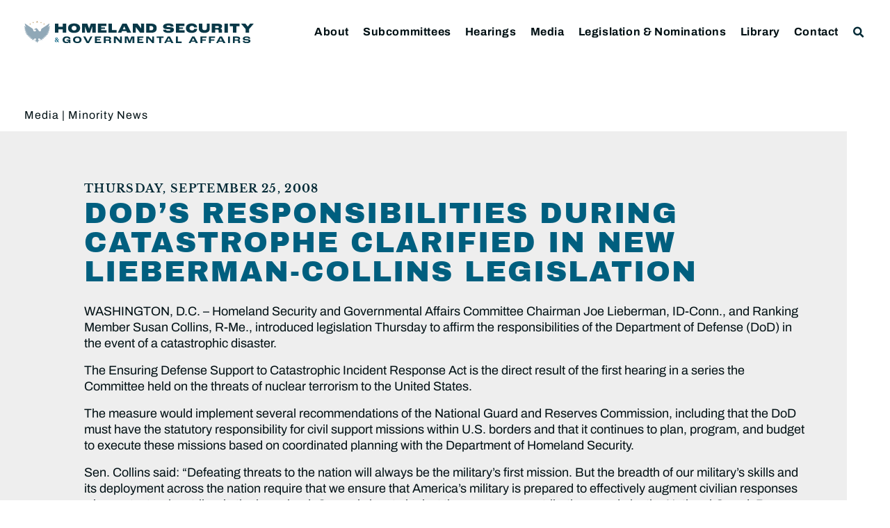

--- FILE ---
content_type: text/css
request_url: https://www.hsgac.senate.gov/wp-content/uploads/elementor/css/post-64879.css?ver=1769885442
body_size: 1095
content:
.elementor-64879 .elementor-element.elementor-element-8d3071b{transition:background 0.3s, border 0.3s, border-radius 0.3s, box-shadow 0.3s;margin-top:60px;margin-bottom:5px;}.elementor-64879 .elementor-element.elementor-element-8d3071b > .elementor-background-overlay{transition:background 0.3s, border-radius 0.3s, opacity 0.3s;}.elementor-bc-flex-widget .elementor-64879 .elementor-element.elementor-element-5b3279c.elementor-column .elementor-widget-wrap{align-items:center;}.elementor-64879 .elementor-element.elementor-element-5b3279c.elementor-column.elementor-element[data-element_type="column"] > .elementor-widget-wrap.elementor-element-populated{align-content:center;align-items:center;}.elementor-64879 .elementor-element.elementor-element-73bbd6f .elementor-heading-title{font-size:1rem;line-height:1em;letter-spacing:1px;}.elementor-64879 .elementor-element.elementor-element-dd658a1 > .elementor-widget-wrap > .elementor-widget:not(.elementor-widget__width-auto):not(.elementor-widget__width-initial):not(:last-child):not(.elementor-absolute){margin-bottom:15px;}.elementor-64879 .elementor-element.elementor-element-8dd5c7b{--spacer-size:10px;}.elementor-64879 .elementor-element.elementor-element-7d434e3 > .elementor-widget-container{margin:0px 0px -10px 0px;}.elementor-64879 .elementor-element.elementor-element-7d434e3 .elementor-icon-list-icon{width:14px;}.elementor-64879 .elementor-element.elementor-element-7d434e3 .elementor-icon-list-icon i{font-size:14px;}.elementor-64879 .elementor-element.elementor-element-7d434e3 .elementor-icon-list-icon svg{--e-icon-list-icon-size:14px;}.elementor-64879 .elementor-element.elementor-element-7d434e3 .elementor-icon-list-text, .elementor-64879 .elementor-element.elementor-element-7d434e3 .elementor-icon-list-text a{color:var( --e-global-color-primary );}.elementor-64879 .elementor-element.elementor-element-7d434e3 .elementor-icon-list-item{font-family:var( --e-global-typography-83e732f-font-family ), Sans-serif;font-size:var( --e-global-typography-83e732f-font-size );font-weight:var( --e-global-typography-83e732f-font-weight );text-transform:var( --e-global-typography-83e732f-text-transform );line-height:var( --e-global-typography-83e732f-line-height );letter-spacing:var( --e-global-typography-83e732f-letter-spacing );word-spacing:var( --e-global-typography-83e732f-word-spacing );}.elementor-64879 .elementor-element.elementor-element-9c64209 > .elementor-widget-container{margin:0px 0px 10px 0px;}.elementor-64879 .elementor-element.elementor-element-9c64209 .elementor-heading-title{color:var( --e-global-color-secondary );}.elementor-64879 .elementor-element.elementor-element-37c42dd > .elementor-widget-container{margin:0px 0px -20px 0px;}.elementor-64879 .elementor-element.elementor-element-f9a1f27{--spacer-size:20px;}.elementor-64879 .elementor-element.elementor-element-86e9cdd{--alignment:left;--grid-side-margin:8px;--grid-column-gap:8px;--grid-row-gap:10px;--grid-bottom-margin:10px;--e-share-buttons-primary-color:var( --e-global-color-e01595e );--e-share-buttons-secondary-color:var( --e-global-color-primary );}.elementor-64879 .elementor-element.elementor-element-86e9cdd .elementor-share-btn{font-size:calc(1.05px * 10);height:50px;}.elementor-64879 .elementor-element.elementor-element-86e9cdd .elementor-share-btn:hover{--e-share-buttons-primary-color:var( --e-global-color-primary );--e-share-buttons-secondary-color:var( --e-global-color-efa7a79 );}.elementor-64879 .elementor-element.elementor-element-5485b7c{--spacer-size:20px;}.elementor-64879 .elementor-element.elementor-element-becbfc3{--spacer-size:80px;}.elementor-64879 .elementor-element.elementor-element-67f00f1 > .elementor-widget-container{padding:3px 0px 3px 0px;}.elementor-64879 .elementor-element.elementor-element-67f00f1 span.post-navigation__prev--label{color:var( --e-global-color-primary );}.elementor-64879 .elementor-element.elementor-element-67f00f1 span.post-navigation__next--label{color:var( --e-global-color-primary );}.elementor-64879 .elementor-element.elementor-element-67f00f1 span.post-navigation__prev--label:hover{color:var( --e-global-color-primary );}.elementor-64879 .elementor-element.elementor-element-67f00f1 span.post-navigation__next--label:hover{color:var( --e-global-color-primary );}.elementor-64879 .elementor-element.elementor-element-67f00f1 span.post-navigation__prev--label, .elementor-64879 .elementor-element.elementor-element-67f00f1 span.post-navigation__next--label{font-size:1rem;font-weight:700;}.elementor-64879 .elementor-element.elementor-element-67f00f1 .post-navigation__arrow-wrapper{color:var( --e-global-color-primary );font-size:14px;}.elementor-64879 .elementor-element.elementor-element-67f00f1 .post-navigation__arrow-wrapper:hover{color:var( --e-global-color-primary );}body:not(.rtl) .elementor-64879 .elementor-element.elementor-element-67f00f1 .post-navigation__arrow-prev{padding-right:0px;}body:not(.rtl) .elementor-64879 .elementor-element.elementor-element-67f00f1 .post-navigation__arrow-next{padding-left:0px;}body.rtl .elementor-64879 .elementor-element.elementor-element-67f00f1 .post-navigation__arrow-prev{padding-left:0px;}body.rtl .elementor-64879 .elementor-element.elementor-element-67f00f1 .post-navigation__arrow-next{padding-right:0px;}@media(max-width:1024px){.elementor-64879 .elementor-element.elementor-element-8d3071b{margin-top:60px;margin-bottom:0px;}.elementor-64879 .elementor-element.elementor-element-7d434e3 .elementor-icon-list-item{font-size:var( --e-global-typography-83e732f-font-size );line-height:var( --e-global-typography-83e732f-line-height );letter-spacing:var( --e-global-typography-83e732f-letter-spacing );word-spacing:var( --e-global-typography-83e732f-word-spacing );} .elementor-64879 .elementor-element.elementor-element-86e9cdd{--grid-side-margin:8px;--grid-column-gap:8px;--grid-row-gap:10px;--grid-bottom-margin:10px;}.elementor-64879 .elementor-element.elementor-element-67f00f1 span.post-navigation__prev--label, .elementor-64879 .elementor-element.elementor-element-67f00f1 span.post-navigation__next--label{font-size:1rem;}}@media(max-width:767px){.elementor-64879 .elementor-element.elementor-element-7d434e3 .elementor-icon-list-item{font-size:var( --e-global-typography-83e732f-font-size );line-height:var( --e-global-typography-83e732f-line-height );letter-spacing:var( --e-global-typography-83e732f-letter-spacing );word-spacing:var( --e-global-typography-83e732f-word-spacing );} .elementor-64879 .elementor-element.elementor-element-86e9cdd{--grid-side-margin:8px;--grid-column-gap:8px;--grid-row-gap:10px;--grid-bottom-margin:10px;}.elementor-64879 .elementor-element.elementor-element-67f00f1 span.post-navigation__prev--label, .elementor-64879 .elementor-element.elementor-element-67f00f1 span.post-navigation__next--label{font-size:1rem;}}/* Start custom CSS for column, class: .elementor-element-dd658a1 */.elementor-64879 .elementor-element.elementor-element-dd658a1{
    margin:0 3%;
	padding:3% 4%;
	background-color:#EEEEEE;
    
}/* End custom CSS */

--- FILE ---
content_type: text/css
request_url: https://www.hsgac.senate.gov/wp-content/uploads/elementor/google-fonts/css/archivoblack.css?ver=1745334144
body_size: 402
content:
/* latin-ext */
@font-face {
  font-family: 'Archivo Black';
  font-style: normal;
  font-weight: 400;
  src: url(https://www.hsgac.senate.gov/wp-content/uploads/elementor/google-fonts/fonts/archivoblack-htxql289nzcgg4mzn6kj7ew6cykf_i7y.woff2) format('woff2');
  unicode-range: U+0100-02BA, U+02BD-02C5, U+02C7-02CC, U+02CE-02D7, U+02DD-02FF, U+0304, U+0308, U+0329, U+1D00-1DBF, U+1E00-1E9F, U+1EF2-1EFF, U+2020, U+20A0-20AB, U+20AD-20C0, U+2113, U+2C60-2C7F, U+A720-A7FF;
}
/* latin */
@font-face {
  font-family: 'Archivo Black';
  font-style: normal;
  font-weight: 400;
  src: url(https://www.hsgac.senate.gov/wp-content/uploads/elementor/google-fonts/fonts/archivoblack-htxql289nzcgg4mzn6kj7ew6cyyf_g.woff2) format('woff2');
  unicode-range: U+0000-00FF, U+0131, U+0152-0153, U+02BB-02BC, U+02C6, U+02DA, U+02DC, U+0304, U+0308, U+0329, U+2000-206F, U+20AC, U+2122, U+2191, U+2193, U+2212, U+2215, U+FEFF, U+FFFD;
}
